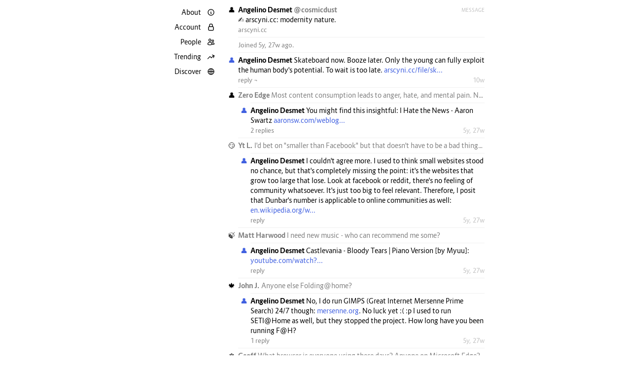

--- FILE ---
content_type: text/html; charset=utf-8
request_url: https://subreply.com/cosmicdust
body_size: 4972
content:
<!doctype html>
<html lang="en">

<head>
    <meta charset="utf-8">
<meta name="referrer" content="always">
<meta name="viewport" content="width=device-width, maximum-scale=1, minimum-scale=1">


    <title>Angelino Desmet @cosmicdust</title>
    <meta name="description" content=":writing_hand: arscyni.cc: modernity nature.">
    
    <meta property="og:type" content="profile">
    <meta property="og:url" content="https://subreply.com/cosmicdust">
    <meta property="profile:username" content="cosmicdust">
    <meta property="profile:first_name" content="Angelino">
    
        <meta property="profile:last_name" content="Desmet">
    


<meta property="og:logo" content="/static/192.png">



<link rel="apple-touch-icon" type="image/png" href="/static/192.png">
<link rel="icon" sizes="192x192" type="image/png" href="/static/192.png">

<link rel="manifest" type="application/json" href="/static/manifest.json">
<link rel="stylesheet" type="text/css" href="/static/style.css?v=270">

<script type="text/javascript" src="/static/script.js?v=270" async defer></script>


    
</head>

<body>
    <div class="container">
        <div class="leftside"></div>
        <div class="sidebar">
            <div class="links">
    
        <a href="/about" class="">
            <i>About</i>
            <svg width="16" height="16" viewBox="0 0 24 24">
                <path d="M13 16h-1v-4h-1m1-4h.01M21 12a9 9 0 11-18 0 9 9 0 0118 0z" />
            </svg>
        </a>
        <a href="/login" class="">
            <i>Account</i>
            <svg width="16" height="16" viewBox="0 0 24 24">
                <path d="M16.5 10.5V6.75a4.5 4.5 0 1 0-9 0v3.75m-.75 11.25h10.5a2.25 2.25 0 0 0 2.25-2.25v-6.75a2.25 2.25 0 0 0-2.25-2.25H6.75a2.25 2.25 0 0 0-2.25 2.25v6.75a2.25 2.25 0 0 0 2.25 2.25Z"" />
            </svg>
        </a>
    
    <a href="/people" class="">
        <i>People</i>
        <svg viewBox="0 0 24 24" width="16" height="16">
            <path d="M15 19.128a9.38 9.38 0 002.625.372 9.337 9.337 0 004.121-.952 4.125 4.125 0 00-7.533-2.493M15 19.128v-.003c0-1.113-.285-2.16-.786-3.07M15 19.128v.106A12.318 12.318 0 018.624 21c-2.331 0-4.512-.645-6.374-1.766l-.001-.109a6.375 6.375 0 0111.964-3.07M12 6.375a3.375 3.375 0 11-6.75 0 3.375 3.375 0 016.75 0zm8.25 2.25a2.625 2.625 0 11-5.25 0 2.625 2.625 0 015.25 0z" />
        </svg>
    </a>
    <a href="/trending" class="">
        <i>Trending</i>
        <svg width="16" height="16" viewBox="0 0 24 24">
            <path d="M2.25 18 9 11.25l4.306 4.306a11.95 11.95 0 0 1 5.814-5.518l2.74-1.22m0 0-5.94-2.281m5.94 2.28-2.28 5.941" />
        </svg>
    </a>
    <a href="/discover" class="">
        <i>Discover</i>
        <svg width="16" height="16" viewBox="0 0 24 24">
            <path d="M21 12a9 9 0 01-9 9m9-9a9 9 0 00-9-9m9 9H3m9 9a9 9 0 01-9-9m9 9c1.657 0 3-4.03 3-9s-1.343-9-3-9m0 18c-1.657 0-3-4.03-3-9s1.343-9 3-9m-9 9a9 9 0 019-9" />
        </svg>
    </a>
</div>
        </div>
        <div class="main">
            


<div class="list">
    
    <div class="entry">
    <a class="avatar" href="/cosmicdust">
        👤
    </a>
    <div class="author">
        
        <a class="right caps" href="/cosmicdust/message">Message</a>
        
        <a class="handle" href="/cosmicdust">
            Angelino Desmet
        </a>
        <a class="done" href="/cosmicdust">@cosmicdust</a>
        
    </div>
    
    <div class="content">
        ✍️ arscyni.cc: modernity nature.
    </div>
    
    
    <div class="status">
        
        <a href="https://www.arscyni.cc" rel="external">arscyni.cc</a>
        
        
        
    </div>
    
</div>
    

<div class="entry">
    <div class="status">
        Joined 5y, 27w ago.
        
        
        
    </div>
</div>


    

    
    
    
    
    <div class="entry">
    <div class="content">
        <a class="avatar" href="/cosmicdust">
            👤
        </a>
        <a class="name" href="/cosmicdust">
            Angelino Desmet
        </a>
        Skateboard now. Booze later. Only the young can fully exploit the human body's potential. To wait is too late. <a href="https://www.arscyni.cc/file/skate_now.html" rel="external">arscyni.cc/file/sk...</a>
    </div>
    <div class="small">
        <a class="right" href="/reply/30547">
            
            10w
        </a>
        <a href="/reply/30547">
            
            reply
            &not;
        </a>
        
    </div>
</div>

    

    

    
    
    
    
    
    
    

    
        
            <div class="entry">
    <a class="avatar" href="/zeroedge">
        👤
    </a>
    <div class="inline">
        <a class="name" href="/zeroedge">
            Zero Edge
        </a>
        Most content consumption leads to anger, hate, and mental pain. Not consuming content leads to mellowness and peace but an uninformed stance. I used to think the world was "nice" and most people were "good" but it seems harder and harder to find those things I used to think. Is the internet just very good at highlighting the "edge cases". Does the internet accurately represent the world and its opinion as a whole or is it just edge case after edge case.
    </div>
</div>
        
    

    <div class="sublist">
        <div class="entry">
    <div class="content">
        <a class="avatar" href="/cosmicdust">
            👤
        </a>
        <a class="name" href="/cosmicdust">
            Angelino Desmet
        </a>
        You might find this insightful: I Hate the News - Aaron Swartz <a href="http://www.aaronsw.com/weblog/hatethenews" rel="external">aaronsw.com/weblog...</a>
    </div>
    <div class="small">
        <a class="right" href="/reply/21312">
            
            5y, 27w
        </a>
        <a href="/reply/21312">
            2 replies
            
            
        </a>
        
    </div>
</div>
    </div>

    
    
    
    
    
    
    

    
        
            <div class="entry">
    <a class="avatar" href="/ytl">
        😏
    </a>
    <div class="inline">
        <a class="name" href="/ytl">
            Yt L.
        </a>
        I'd bet on "smaller than Facebook" but that doesn't have to be a bad thing. Small communities can be nicer, plus, every small community taking away from the big names is a tiny blow against them. They may never be killed and replaced by any one competitor, but pulled down and devoured by a horde.
    </div>
</div>
        
    

    <div class="sublist">
        <div class="entry">
    <div class="content">
        <a class="avatar" href="/cosmicdust">
            👤
        </a>
        <a class="name" href="/cosmicdust">
            Angelino Desmet
        </a>
        I couldn't agree more. I used to think small websites stood no chance, but that's completely missing the point: it's the websites that grow too large that lose. Look at facebook or reddit, there's no feeling of community whatsoever. It's just too big to feel relevant. Therefore, I posit that Dunbar's number is applicable to online communities as well: <a href="https://en.wikipedia.org/wiki/Dunbar%27s_number" rel="external">en.wikipedia.org/w...</a>
    </div>
    <div class="small">
        <a class="right" href="/reply/21237">
            
            5y, 27w
        </a>
        <a href="/reply/21237">
            
            reply
            
        </a>
        
    </div>
</div>
    </div>

    
    
    
    
    
    
    

    
        
            <div class="entry">
    <a class="avatar" href="/submatt">
        🍃
    </a>
    <div class="inline">
        <a class="name" href="/submatt">
            Matt Harwood
        </a>
        I need new music - who can recommend me some?
    </div>
</div>
        
    

    <div class="sublist">
        <div class="entry">
    <div class="content">
        <a class="avatar" href="/cosmicdust">
            👤
        </a>
        <a class="name" href="/cosmicdust">
            Angelino Desmet
        </a>
        Castlevania - Bloody Tears | Piano Version [by Myuu]: <a href="https://www.youtube.com/watch?v=_2ZTwQvIu88" rel="external">youtube.com/watch?...</a>
    </div>
    <div class="small">
        <a class="right" href="/reply/21017">
            
            5y, 27w
        </a>
        <a href="/reply/21017">
            
            reply
            
        </a>
        
    </div>
</div>
    </div>

    
    
    
    
    
    
    

    
        
            <div class="entry">
    <a class="avatar" href="/jlj">
        🍁
    </a>
    <div class="inline">
        <a class="name" href="/jlj">
            John J.
        </a>
        Anyone else Folding@home?
    </div>
</div>
        
    

    <div class="sublist">
        <div class="entry">
    <div class="content">
        <a class="avatar" href="/cosmicdust">
            👤
        </a>
        <a class="name" href="/cosmicdust">
            Angelino Desmet
        </a>
        No, I do run GIMPS (Great Internet Mersenne Prime Search) 24/7 though: <a href="https://www.mersenne.org" rel="external">mersenne.org</a>. No luck yet :( :p I used to run SETI@Home as well, but they stopped the project. How long have you been running F@H?
    </div>
    <div class="small">
        <a class="right" href="/reply/20675">
            
            5y, 27w
        </a>
        <a href="/reply/20675">
            1 reply
            
        </a>
        
    </div>
</div>
    </div>

    
    
    
    
    
    
    

    
        
            <div class="entry">
    <a class="avatar" href="/gnb">
        ❄️
    </a>
    <div class="inline">
        <a class="name" href="/gnb">
            Geoff
        </a>
        What browser is everyone using these days? Anyone on Microsoft Edge?
    </div>
</div>
        
    

    <div class="sublist">
        <div class="entry">
    <div class="content">
        <a class="avatar" href="/cosmicdust">
            👤
        </a>
        <a class="name" href="/cosmicdust">
            Angelino Desmet
        </a>
        Firefox + uBlock Origin + uMatrix + NoScript. <a href="https://medium.com/@Priem19/how-to-use-the-web-properly-f98f66727ce0" rel="external">medium.com/@Priem1...</a>
    </div>
    <div class="small">
        <a class="right" href="/reply/20268">
            
            5y, 27w
        </a>
        <a href="/reply/20268">
            
            reply
            
        </a>
        
    </div>
</div>
    </div>

    
    
    
    
    
    
    

    
        
            <div class="entry">
    <a class="avatar" href="/jlj">
        🍁
    </a>
    <div class="inline">
        <a class="name" href="/jlj">
            John J.
        </a>
        Love it! And the whole site! Hosting a link now. :-) Any plans for an RSS feed?
    </div>
</div>
        
    

    <div class="sublist">
        <div class="entry">
    <div class="content">
        <a class="avatar" href="/cosmicdust">
            👤
        </a>
        <a class="name" href="/cosmicdust">
            Angelino Desmet
        </a>
        Haven't thought about it yet. I also have no idea if that is easily possible since the website is a simple static page hosted with GitHub pages. Moreover, I don't update too frequently (because I don't want average sources). That's why I added a post submit number so you can easily see if new ones got added. That's how I keep up to date with other blogs, I just check 'em. I try to keep notification to the minimum to avoid distractions.
    </div>
    <div class="small">
        <a class="right" href="/reply/19942">
            
            5y, 27w
        </a>
        <a href="/reply/19942">
            1 reply
            
        </a>
        
    </div>
</div>
    </div>

    
    
    
    
    
    
    

    
        
            <div class="entry">
    <a class="avatar" href="/vjo">
        🙌
    </a>
    <div class="inline">
        <a class="name" href="/vjo">
            Victor
        </a>
        Who built <a href="/discover?q=%23subreply" rel="tag">#subreply</a>? What was the first message ever posted on the platform?
    </div>
</div>
        
    

    <div class="sublist">
        <div class="entry">
    <div class="content">
        <a class="avatar" href="/cosmicdust">
            👤
        </a>
        <a class="name" href="/cosmicdust">
            Angelino Desmet
        </a>
        <a href="/lucian" rel="author">@lucian</a> did.
    </div>
    <div class="small">
        <a class="right" href="/reply/19920">
            
            5y, 27w
        </a>
        <a href="/reply/19920">
            1 reply
            
        </a>
        
    </div>
</div>
    </div>

    
    
    
    
    
    
    

    
        
            <div class="entry">
    <a class="avatar" href="/jakub">
        👤
    </a>
    <div class="inline">
        <a class="name" href="/jakub">
            Jakub Janarek
        </a>
        I love this site's design, snappy, fresh, no ads (obv), and dark mode by default ^^
    </div>
</div>
        
    

    <div class="sublist">
        <div class="entry">
    <div class="content">
        <a class="avatar" href="/cosmicdust">
            👤
        </a>
        <a class="name" href="/cosmicdust">
            Angelino Desmet
        </a>
        Indeed, it's a delight to use.
    </div>
    <div class="small">
        <a class="right" href="/reply/19898">
            
            5y, 27w
        </a>
        <a href="/reply/19898">
            
            reply
            
        </a>
        
    </div>
</div>
    </div>

    
    
    
    
    
    
    

    
        
            <div class="entry">
    <a class="avatar" href="/dph">
        👤
    </a>
    <div class="inline">
        <a class="name" href="/dph">
            Dan Heath
        </a>
        Agreed. If you can win the argument with fewer blows then it's a lot more effective at teaching a lesson.
    </div>
</div>
        
    

    <div class="sublist">
        <div class="entry">
    <div class="content">
        <a class="avatar" href="/cosmicdust">
            👤
        </a>
        <a class="name" href="/cosmicdust">
            Angelino Desmet
        </a>
        Don't hesitate to PM me if you happen to find a good one. And I hope you can convince your family members ;)
    </div>
    <div class="small">
        <a class="right" href="/reply/19871">
            
            5y, 27w
        </a>
        <a href="/reply/19871">
            
            reply
            
        </a>
        
    </div>
</div>
    </div>

    
    
    
    
    
    
    

    
        
            <div class="entry">
    <a class="avatar" href="/rj">
        💹
    </a>
    <div class="inline">
        <a class="name" href="/rj">
            Rj
        </a>
        love the favicon!
    </div>
</div>
        
    

    <div class="sublist">
        <div class="entry">
    <div class="content">
        <a class="avatar" href="/cosmicdust">
            👤
        </a>
        <a class="name" href="/cosmicdust">
            Angelino Desmet
        </a>
        Haha, thank you! Made it with Inkscape.
    </div>
    <div class="small">
        <a class="right" href="/reply/19834">
            
            5y, 27w
        </a>
        <a href="/reply/19834">
            3 replies
            
            
        </a>
        
    </div>
</div>
    </div>

    
    
    
    
    
    
    

    
        
            <div class="entry">
    <a class="avatar" href="/dph">
        👤
    </a>
    <div class="inline">
        <a class="name" href="/dph">
            Dan Heath
        </a>
        Do you maintain that site? I'll have to point some family members that way...
    </div>
</div>
        
    

    <div class="sublist">
        <div class="entry">
    <div class="content">
        <a class="avatar" href="/cosmicdust">
            👤
        </a>
        <a class="name" href="/cosmicdust">
            Angelino Desmet
        </a>
        I do. I could post many more anti-facebook sources, but I deliberately choose only the best ones. Don't want to overwhelm visitors with thousands of links.
    </div>
    <div class="small">
        <a class="right" href="/reply/19814">
            
            5y, 27w
        </a>
        <a href="/reply/19814">
            2 replies
            
            
        </a>
        
    </div>
</div>
    </div>

    
    
    
    
    
    
    

    
        
            <div class="entry">
    <a class="avatar" href="/simo">
        🦅
    </a>
    <div class="inline">
        <a class="name" href="/simo">
            Simo
        </a>
        What are you working on right now?
    </div>
</div>
        
    

    <div class="sublist">
        <div class="entry">
    <div class="content">
        <a class="avatar" href="/cosmicdust">
            👤
        </a>
        <a class="name" href="/cosmicdust">
            Angelino Desmet
        </a>
        Updating <a href="https://www.quitfacebook.org" rel="external">quitfacebook.org</a>.
    </div>
    <div class="small">
        <a class="right" href="/reply/19740">
            
            5y, 27w
        </a>
        <a href="/reply/19740">
            9 replies
            
            
        </a>
        
    </div>
</div>
    </div>

    
    
    
    
    
    
    <div class="entry">
    <div class="content">
        <a class="avatar" href="/cosmicdust">
            👤
        </a>
        <a class="name" href="/cosmicdust">
            Angelino Desmet
        </a>
        "It is better either to be silent, or to say things of more value than silence. Sooner throw a pearl at hazard than an idle or useless word; and do not say a little in many words, but a great deal in a few." --Pythagoras (570 - 496 BC)
    </div>
    <div class="small">
        <a class="right" href="/reply/19613">
            
            5y, 27w
        </a>
        <a href="/reply/19613">
            
            reply
            &not;
        </a>
        
    </div>
</div>

    

    

    
    
    
    
    
    
    

    
        
            <div class="entry">
    <a class="avatar" href="/fmnxl">
        🍶
    </a>
    <div class="inline">
        <a class="name" href="/fmnxl">
            Freeman
        </a>
        while pondering about the nature of social media and how it facilitates strong opinions, biases and groupthink that leads to toxicity , one wonders what it would look like if a social media were to block the use of "I" and "you", sort of like in the UK parliament (they only block the second person pronoun)
    </div>
</div>
        
    

    <div class="sublist">
        <div class="entry">
    <div class="content">
        <a class="avatar" href="/cosmicdust">
            👤
        </a>
        <a class="name" href="/cosmicdust">
            Angelino Desmet
        </a>
        Ponder this: plenty of reasons to <a href="https://www.quitfacebook.org" rel="external">quitfacebook.org</a>.
    </div>
    <div class="small">
        <a class="right" href="/reply/19608">
            
            5y, 27w
        </a>
        <a href="/reply/19608">
            1 reply
            
        </a>
        
    </div>
</div>
    </div>

    
    
    
    
    
    
    <div class="entry">
    <div class="content">
        <a class="avatar" href="/cosmicdust">
            👤
        </a>
        <a class="name" href="/cosmicdust">
            Angelino Desmet
        </a>
        Plenty of reasons to <a href="https://www.quitfacebook.org" rel="external">quitfacebook.org</a>.
    </div>
    <div class="small">
        <a class="right" href="/reply/19593">
            
            5y, 27w
        </a>
        <a href="/reply/19593">
            
            reply
            &not;
        </a>
        
    </div>
</div>

    

    

    
    
    

      

    
    <div class="entry">
        <div class="load">
            <a onclick="getPage(event)" data-page="2">Load more</a>
        </div>
    </div>
    
</div>

        </div>
        <div class="rightside"></div>
    </div>
    <div class="menu tiny">
    
    <a href="/about" class="">
        <svg width="16" height="16" viewBox="0 0 24 24">
            <path d="M13 16h-1v-4h-1m1-4h.01M21 12a9 9 0 11-18 0 9 9 0 0118 0z" />
        </svg>
    </a>
    <a href="/login" class="">
        <svg width="16" height="16" viewBox="0 0 24 24">
            <path
                d="M16.5 10.5V6.75a4.5 4.5 0 1 0-9 0v3.75m-.75 11.25h10.5a2.25 2.25 0 0 0 2.25-2.25v-6.75a2.25 2.25 0 0 0-2.25-2.25H6.75a2.25 2.25 0 0 0-2.25 2.25v6.75a2.25 2.25 0 0 0 2.25 2.25Z" />
        </svg>
    </a>
    
    <a href="/people" class="">
        <svg viewBox="0 0 24 24" width="16" height="16">
            <path
                d="M15 19.128a9.38 9.38 0 002.625.372 9.337 9.337 0 004.121-.952 4.125 4.125 0 00-7.533-2.493M15 19.128v-.003c0-1.113-.285-2.16-.786-3.07M15 19.128v.106A12.318 12.318 0 018.624 21c-2.331 0-4.512-.645-6.374-1.766l-.001-.109a6.375 6.375 0 0111.964-3.07M12 6.375a3.375 3.375 0 11-6.75 0 3.375 3.375 0 016.75 0zm8.25 2.25a2.625 2.625 0 11-5.25 0 2.625 2.625 0 015.25 0z" />
        </svg>
    </a>
    <a href="/discover" class="">
        <svg width="16" height="16" viewBox="0 0 24 24">
            <path
                d="M21 12a9 9 0 01-9 9m9-9a9 9 0 00-9-9m9 9H3m9 9a9 9 0 01-9-9m9 9c1.657 0 3-4.03 3-9s-1.343-9-3-9m0 18c-1.657 0-3-4.03-3-9s1.343-9 3-9m-9 9a9 9 0 019-9" />
        </svg>
    </a>
</div>
</body>

</html>

--- FILE ---
content_type: text/css
request_url: https://subreply.com/static/style.css?v=270
body_size: 3062
content:
html { --sup: 8px; --tiny: 10px; --small: 13px; --regular: 14px; --radius: 6px; --d: 0.2s; --white: #fff; --whitesmoke: #f0f0f0; --redsmoke: #fff0f0; --gainsboro: #e0e0e0; --silver: #c0c0c0; --gray: #808080; --black: #000; --accent: #4060e0; --alert: #ff4000; -ms-text-size-adjust: 100%; -webkit-text-size-adjust: 100%; }

::-moz-placeholder { color: #1f1f1f; }

::-webkit-input-placeholder { color: var(--gray); }

@media (prefers-color-scheme: dark) { html { --white: #000; --whitesmoke: #181818; --redsmoke: #281818; --gainsboro: #282828; --silver: #404040; --gray: #808080; --black: #fff; --accent: #6080e0; } ::-moz-placeholder { color: #eeeeee; } }

* { margin: 0; padding: 0; }

body { background-color: var(--white); color: var(--black); cursor: default; }

a { color: var(--black); cursor: pointer; text-decoration: none; transition: color var(--d); }

b, i, u { font-style: normal; font-weight: normal; text-decoration: none; }

form, input, img, label { display: block; }

body, label, input, select, textarea { font-family: "Route 159", sans-serif; font-size: var(--regular); line-height: 20px; }

code { color: var(--accent); font-size: var(--small); }

label { color: var(--black); overflow: hidden; text-overflow: ellipsis; white-space: nowrap; }

label i { color: var(--gray); }

sup { line-height: 0; }

input, select, textarea { -moz-appearance: none; -webkit-appearance: none; appearance: none; background-color: var(--whitesmoke); border-radius: var(--radius); border: 0 none; color: var(--black); display: block; font-weight: normal; }

input:focus, select:focus, textarea:focus { outline: 0 none; }

input[type=text], input[type=password], input[type=email], input[type=url], select, textarea { overflow: hidden; padding: 5px 10px; padding-right: 5px; resize: none; width: calc(100% - 15px); }

input[type=submit] { cursor: pointer; float: right; padding: 5px 15px; transition: background-color var(--d); }

input[type=submit]:hover { background-color: var(--gainsboro); }

svg { stroke-linecap: round; stroke-linejoin: round; stroke-width: 2; }

svg path { fill: none; stroke: var(--black); }

table { border-spacing: 0px; font-size: var(--small); line-height: 15px; margin: 10px 0; width: 100%; }

table th { color: var(--silver); font-weight: normal; text-align: left; padding-bottom: 6px; }

table td { border-top: var(--whitesmoke) 1px solid; padding: 6px 0; }

table td:nth-child(odd), table th:nth-child(odd) { text-align: center; width: 30px; }

table td:nth-child(even), table th:nth-child(even) { width: calc(50% - 30px); overflow-wrap: break-word; word-break: break-all; }

table td:nth-child(even):last-child, table th:nth-child(even):last-child { border-right: 0 none; }

.home { background-color: #6060e0; }

.intro { width: 280px; margin: 0 auto; }

.intro img { margin: 20px 92px; }

.intro h2, .intro h4 { color: white; margin: 10px 0; text-align: center; }

.intro a { color: white; }

.intro .account { color: white; font-size: var(--small); margin: 40px 0; text-align: center; text-transform: uppercase; }

.intro .account a { text-decoration: none; }

.intro .account a:hover { text-decoration: underline; }

.intro .linked { color: white; font-size: var(--small); margin: 20px 0; text-align: center; }

.intro .linked a { text-decoration: underline; }

.intro .linked a:hover { text-decoration: none; }

.container { display: grid; grid-column-gap: 10px; grid-template-columns: auto 150px 525px auto; }

.container > div { min-height: 100vh; }

.logo { font-size: var(--tiny); font-weight: bold; line-height: 30px; text-align: center; overflow: hidden; position: sticky; top: 10px; padding: 0 10px; }

.logo a { background-color: var(--white); border-radius: 15px; color: var(--black); display: block; float: right; height: 30px; width: 30px; }

.logo.on a { color: var(--accent); }

.main { position: relative; }

.menu { background-color: var(--whitesmoke); bottom: 10px; border-radius: 20px; box-shadow: 0 1px 5px var(--silver); display: none; height: 40px; left: calc(50% - 140px); margin-bottom: 10px; overflow: hidden; position: sticky; right: calc(50% - 140px); width: 280px; z-index: 1000; }

.menu.tiny { width: 160px; left: calc(50% - 80px); right: calc(50% - 80px); }

.menu a { background-color: var(--whitesmoke); border-radius: 20px; display: block; float: left; padding: 12px; position: relative; transition: background-color var(--d); }

.menu a:first-child { border-top-left-radius: 20px; border-bottom-left-radius: 20px; }

.menu a:last-child { border-top-right-radius: 20px; border-bottom-right-radius: 20px; }

.menu a:hover { background-color: var(--white); }

.menu a.on { background-color: var(--white); color: var(--accent); }

.menu a.on svg path { stroke: var(--accent); }

.menu a svg { display: block; }

.menu span, .links span { color: var(--alert); display: block; font-size: var(--sup); font-weight: bold; position: absolute; right: 0; text-align: center; top: 0; width: 17px; }

.links { position: sticky; text-align: right; top: 10px; }

.links a { background-color: var(--white); border-radius: var(--radius); color: var(--black); display: block; height: 20px; padding: 5px 0; position: relative; transition: background-color var(--d); }

.links a:hover { background-color: var(--whitesmoke); }

.links a.on { background-color: var(--whitesmoke); color: var(--accent); }

.links a.on svg path { stroke: var(--accent); }

.links a.on span { color: var(--accent); }

.links a.red svg path { stroke: var(--alert); }

.links a.red span { color: var(--alert); }

.links svg { float: right; margin: 0 10px; padding: 2px; }

.title { color: var(--silver); font-weight: bold; margin: 15px 0; overflow: hidden; }

.title.optional { display: none; }

.title a { color: var(--silver); float: left; margin-right: 5px; }

.title a:last-child { margin-right: 0; }

.title a:hover { color: var(--gray); }

.title a.on { color: var(--black); }

.title a.on::first-letter { border-bottom: 2px solid var(--black); }

.title a sup { color: var(--alert); font-size: var(--sup); font-weight: bold; }

.reply { margin: 10px 0; overflow: hidden; }

.reply .placeholder { background: var(--whitesmoke); background: linear-gradient(90deg, var(--whitesmoke) 0%, var(--white) 100%); border-radius: var(--radius); color: var(--gray); padding: 5px 10px; }

.reply label { background-color: var(--whitesmoke); border-bottom-right-radius: var(--radius); border-top-right-radius: var(--radius); float: right; padding: 7px 10px; padding-left: 5px; height: 16px; width: 16px; }

.reply input[type="text"] { border-bottom-right-radius: 0; border-top-right-radius: 0; float: left; width: calc(100% - 46px); }

.list { margin: 10px 0; }

.list > .entry:first-child { border-top: 0 none; padding-top: 0; }

.list > .entry:last-child { padding-bottom: 0; }

.entry { border-top: var(--whitesmoke) 1px solid; padding: 5px 0; margin-left: 25px; }

.entry.indent { margin-left: 25px; }

.entry .avatar { float: left; display: block; margin-left: -25px; text-align: center; width: 25px; }

.sublist { margin-left: 25px; }

.load { text-align: center; }

.load a { color: var(--gray); }

.load a:hover { color: var(--silver); }

.load b { color: var(--gray); }

.inline { opacity: 0.5; overflow: hidden; text-overflow: ellipsis; white-space: nowrap; }

.inline .name { font-weight: bold; }

.inline .name:hover { color: var(--gray); }

.content { cursor: text; word-break: break-word; }

.content a { color: var(--accent); }

.content a.name { color: var(--black); font-weight: bold; }

.content a.story { display: block; }

.content a:hover { color: var(--gray); }

.content b { color: var(--silver); }

.small { font-size: var(--small); overflow: hidden; }

.small b { color: var(--silver); float: left; }

.small a { color: var(--gray); float: left; margin-right: 10px; }

.small a:hover { color: var(--silver); }

.small a.done { color: var(--silver); }

.small a.right { color: var(--silver); float: right; margin-right: 0; }

.author { color: var(--gray); overflow: hidden; text-overflow: ellipsis; white-space: nowrap; }

.author .done, .author .handle, .author i { font-weight: bold; }

.author .action, .author .ago, .author .done { color: var(--gray); }

.author .action:hover, .author .ago:hover, .author .done:hover { color: var(--silver); }

.author .accent { color: var(--accent); }

.author .accent:hover, .author .handle:hover { color: var(--gray); }

.author .right { color: var(--silver); float: right; }

.author .caps { font-size: var(--tiny); text-transform: uppercase; }

.status { color: var(--gray); font-size: var(--small); }

.status a { color: var(--gray); }

.status a:hover { color: var(--silver); }

.request.upper { margin-top: -10px; }

.line { margin-bottom: 10px; overflow: hidden; }

.line span { color: var(--gray); font-size: var(--small); line-height: 30px; }

.line label { font-size: var(--small); }

.line .one, .line .two, .line .left, .line .right, .line .three { float: left; }

.line .one { width: calc(100% / 3 - 1px); }

.line .two { width: calc(100% / 3 * 2 - 1px); }

.line .left, .line .right { width: calc(50% - 1px); }

.line .left, .line .one { margin-right: 1px; }

.line .left input, .line .one input { border-bottom-right-radius: 0; border-top-right-radius: 0; }

.line .right, .line .two { margin-left: 1px; }

.line .right input, .line .two input { border-bottom-left-radius: 0; border-top-left-radius: 0; }

.line .three { width: calc(100% / 3 - 2px); }

.line .three input { border-radius: 0; }

.line .three.first { margin-right: 2px; width: calc(100% / 3 - 1px); }

.line .three.first input { border-bottom-left-radius: var(--radius); border-top-left-radius: var(--radius); }

.line .three.last { margin-left: 2px; width: calc(100% / 3 - 1px); }

.line .three.last input { border-bottom-right-radius: var(--radius); border-top-right-radius: var(--radius); }

.error { clear: both; color: var(--alert); font-size: var(--small); }

.error a { color: var(--alert); font-weight: bold; }

.about a { color: var(--accent); }

.about a:hover { color: var(--gray); }

.about h4 { margin-top: 10px; margin-bottom: 3px; }

.about h4 + p { text-indent: 0; }

.about p { padding-bottom: 3px; text-indent: 40px; }

.about p:first-child { text-indent: 0; }

.about p:last-child { padding-bottom: 0; }

.about .block { margin-bottom: 10px; }

.about ol, .about ul { margin-bottom: 10px; }

.about ol li, .about ul li { border-bottom: var(--whitesmoke) 1px solid; padding: 3px 0; }

.about ol li:last-child, .about ul li:last-child { border-bottom: 0 none; }

.about ul { list-style: none; }

.about ul li { padding-left: 40px; }

.about ol { margin-left: 40px; }

.about svg { float: left; margin-left: -40px; padding: 2px 12px; }

.about .emoji { float: left; margin-left: -40px; text-align: center; width: 40px; }

@media (max-width: 704px) { .container { grid-template-columns: auto 40px 525px auto; } .links i { display: none; } }

@media (max-width: 594px) { .links { display: none; } .menu { display: block; } .container { grid-template-columns: 0 0 calc(100% - 20px) 0; grid-column-gap: 5px; } .title.optional { display: block; } }

@font-face { font-family: "Route 159"; font-style: normal; font-weight: normal; src: url(/static/route159/regular.woff2) format("woff2"); }

@font-face { font-family: "Route 159"; font-style: normal; font-weight: bold; src: url(/static/route159/bold.woff2) format("woff2"); }


--- FILE ---
content_type: application/javascript
request_url: https://subreply.com/static/script.js?v=270
body_size: 1056
content:
function ajax(path, method = "post", type = "json", callback) {
    var xhr = new XMLHttpRequest();
    xhr.open(method, path, true);
    xhr.responseType = type;
    xhr.onreadystatechange = function () {
        if (this.readyState == 4 && this.status == 200) {
            callback(xhr.response);
        }
    };
    xhr.send();
}

function getPage(event) {
    event.preventDefault();
    var element = event.currentTarget;
    var page = element.dataset.page;
    var loader = element.parentElement.parentElement;
    var items = loader.parentElement;
    var url = window.location.pathname + "?p=" + page;
    element.innerText = "Loading...";
    ajax(url, "get", "text", function (data) {
        loader.remove();
        items.innerHTML = items.innerHTML + data;
    });
}

function postDelete(event, call, status) {
    event.preventDefault();
    var element = event.currentTarget;
    var small = element.parentElement;
    var id = element.dataset.id;
    if (id != "0") {
        var confirm = document.createElement("a");
        element.innerText = "undo";
        confirm.innerText = "yes";
        confirm.onclick = function (event) {
            event.preventDefault();
            ajax("/api/" + call + "/" + id, "post", "json", function (data) {
                if (data.status == status) {
                    var state = document.createElement("b");
                    state.innerText = data.status;
                    small.appendChild(state);
                    confirm.remove();
                    element.remove();
                } else {
                    confirm.innerText = "error";
                    confirm.style.cursor = "default";
                }
            });
        };
        small.appendChild(confirm);
        element.dataset.id = "0";
        element.dataset.oldId = id;
    } else {
        element.innerText = call;
        var confirm = element.nextElementSibling;
        confirm.remove();
        element.dataset.id = element.dataset.oldId;
        element.dataset.oldId = "0";
    }
}

function postSave(event, call) {
    event.preventDefault();
    var reverse = call == "save" ? "unsave" : "save";
    var element = event.currentTarget;
    var id = element.dataset.id;
    ajax("/api/" + call + "/" + id, "post", "json", function (data) {
        if (data.status == reverse) {
            element.innerText = data.status;
            element.onclick = function (ev) {
                ev.preventDefault();
                postSave(ev, reverse);
            };
        }
    });
}

function postFollow(event, call) {
    event.preventDefault();
    var reverse = call == "follow" ? "unfollow" : "follow";
    var element = event.currentTarget;
    var username = element.dataset.username;
    ajax("/api/" + call + "/" + username, "post", "json", function (data) {
        if (data.status == reverse) {
            element.innerText = data.status;
            element.className = data.status == "unfollow" ? "action" : "accent";
            element.onclick = function (ev) {
                ev.preventDefault();
                postFollow(ev, reverse);
            };
        }
    });
}

function toggle(event) {
    event.preventDefault();
    var element = event.currentTarget;
    var desc = element.parentElement.nextElementSibling;
    desc.classList.toggle("none");
}

function expand(element, limit = 640, padding = 10) {
    element.style.height = "auto";
    element.style.height = element.scrollHeight - padding + "px";
    element.style.backgroundColor =
        element.value.length > limit ? "var(--redsmoke)" : "var(--whitesmoke)";
}

function send(event) {
    if (event.keyCode == 13) {
        event.preventDefault();
        event.currentTarget.parentElement.submit();
    }
}
